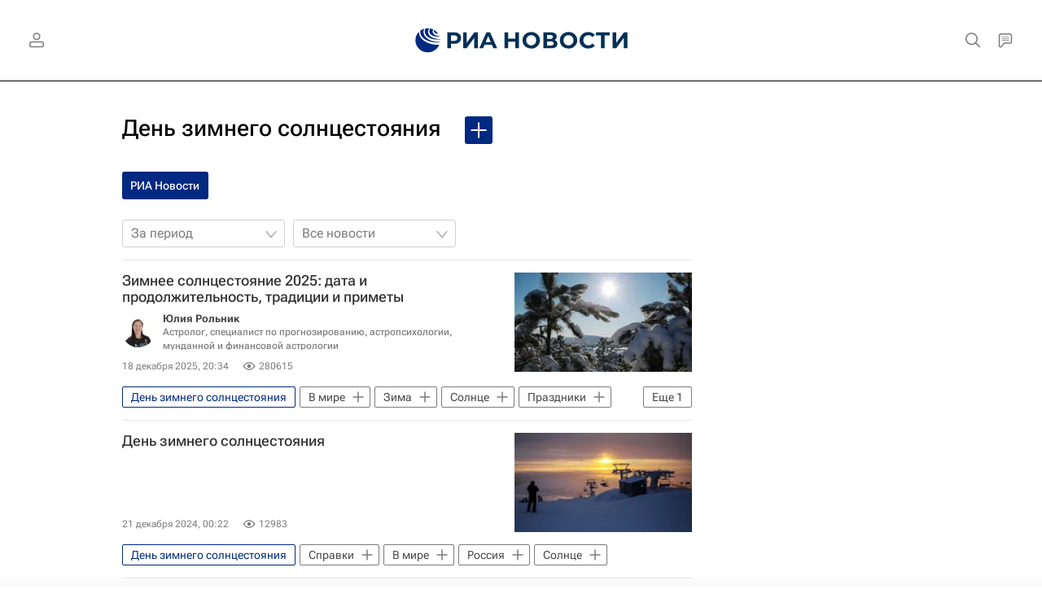

--- FILE ---
content_type: text/html
request_url: https://tns-counter.ru/nc01a**R%3Eundefined*rian_ru/ru/UTF-8/tmsec=rian_ru/181022332***
body_size: 16
content:
9B7E6D25696E3784G1768830852:9B7E6D25696E3784G1768830852